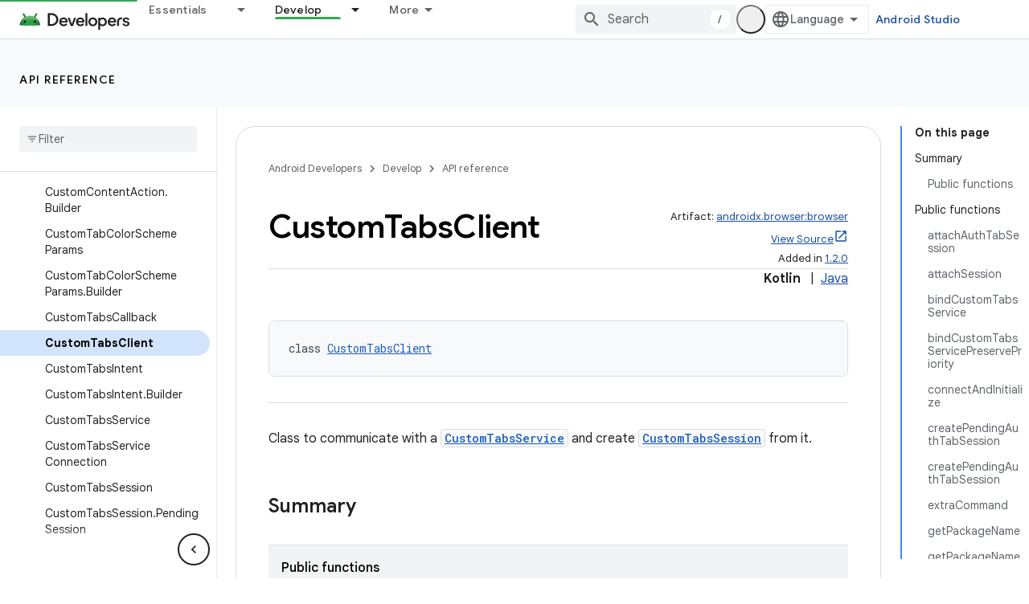

--- FILE ---
content_type: text/html; charset=UTF-8
request_url: https://feedback-pa.clients6.google.com/static/proxy.html?usegapi=1&jsh=m%3B%2F_%2Fscs%2Fabc-static%2F_%2Fjs%2Fk%3Dgapi.lb.en.W5qDlPExdtA.O%2Fd%3D1%2Frs%3DAHpOoo8JInlRP_yLzwScb00AozrrUS6gJg%2Fm%3D__features__
body_size: 77
content:
<!DOCTYPE html>
<html>
<head>
<title></title>
<meta http-equiv="X-UA-Compatible" content="IE=edge" />
<script type="text/javascript" nonce="Ws2kY55QXF5x5e7ytnc_XA">
  window['startup'] = function() {
    googleapis.server.init();
  };
</script>
<script type="text/javascript"
  src="https://apis.google.com/js/googleapis.proxy.js?onload=startup" async
  defer nonce="Ws2kY55QXF5x5e7ytnc_XA"></script>
</head>
<body>
</body>
</html>


--- FILE ---
content_type: text/javascript
request_url: https://www.gstatic.com/devrel-devsite/prod/v210625d4186b230b6e4f2892d2ebde056c890c9488f9b443a741ca79ae70171d/android/js/devsite_devsite_thumb_rating_module.js
body_size: -867
content:
(function(_ds){var window=this;var PAa=function(a){var b=a.position;const c=a.GC;a=a.HC;b=_ds.V(_ds.pM(),'<div class="devsite-thumb-rating" role="form" aria-labelledby="devsite-thumb-label-'+_ds.T(b)+'"><div class="devsite-thumb-label" id="devsite-thumb-label-'+_ds.T(b)+'">');_ds.X(b,"Was this helpful?");_ds.V(_ds.X(_ds.X(_ds.V(b,'</div><div class="devsite-thumbs">'),D8(a.label,a.class,a.type)),D8(c.label,c.class,c.type)),"</div></div>");return b},D8=function(a,b,c){let d;c==="thumb-down-filled"?d=(0,_ds.Q)('<path d="M3,17h6.31l-0.95,4.57l-0.03,0.32c0,0.41,0.17,0.79,0.44,1.06L9.83,24c0,0,7.09-6.85,7.17-7V4H6C5.17,4,4.46,4.5,4.16,5.22 l-3.02,7.05C1.05,12.5,1,12.74,1,13v2C1,16.1,1.9,17,3,17z"></path><path d="M19,17h4V4h-4V17L19,17z"></path>'):
c==="thumb-down-outline"?d=(0,_ds.Q)('<path d="M3,17h6.31l-0.95,4.57l-0.03,0.32c0,0.41,0.17,0.79,0.44,1.06L9.83,24c0,0,7.09-6.85,7.17-7h5V4H6 C5.17,4,4.46,4.5,4.16,5.22l-3.02,7.05C1.05,12.5,1,12.74,1,13v2C1,16.1,1.9,17,3,17z M17,6h3v9h-3V6z M3,13l3-7h9v10l-4.34,4.34 L12,15H3V13z"></path>'):c==="thumb-up-filled"?d=(0,_ds.Q)('<path d="M21,7h-6.31l0.95-4.57l0.03-0.32c0-0.41-0.17-0.79-0.44-1.06L14.17,0c0,0-7.09,6.85-7.17,7v13h11c0.83,0,1.54-0.5,1.84-1.22 l3.02-7.05C22.95,11.5,23,11.26,23,11V9C23,7.9,22.1,7,21,7z"></path><path d="M5,7H1v13h4V7L5,7z"></path>'):
c==="thumb-up-outline"?d=(0,_ds.Q)('<path d="M21,7h-6.31l0.95-4.57l0.03-0.32c0-0.41-0.17-0.79-0.44-1.06L14.17,0c0,0-7.09,6.85-7.17,7H2v13h16 c0.83,0,1.54-0.5,1.84-1.22l3.02-7.05C22.95,11.5,23,11.26,23,11V9C23,7.9,22.1,7,21,7z M7,18H4V9h3V18z M21,11l-3,7H9V8l4.34-4.34 L12,9h9V11z"></path>'):d="";return _ds.V(_ds.X(_ds.V(_ds.pM(),'<button class="devsite-thumb '+_ds.T(b)+'" data-title="'+_ds.T(a)+'" aria-label="'+_ds.T(a)+'"><svg class="devsite-thumb-icon" viewBox="0 0 24 24" aria-hidden="true">'),d),
"</svg></button>")},QAa=function(a){const b=a.categories,c=a.rC,d=a.Vo;a='<devsite-dialog class="devsite-thumb-rating-dialog" id="'+_ds.T(a.op)+'"><div class="devsite-dialog-contents"><h3 class="no-link" tabindex="-1">';a+='What is the reason for your feedback?</h3><form class="devsite-thumb-rating-categories">';const e=b.length;for(let f=0;f<e;f++){const g=b[f];a+='<div class="devsite-thumb-rating-category"><input type="radio" name="'+_ds.T(g.getType())+'" id="'+_ds.T(g.getId())+'"><label for="'+
_ds.T(g.getId())+'">'+_ds.TL(g.o())+"</label></div>"}a+='</form></div><div class="devsite-dialog-buttons"><button type="submit" class="button button-primary devsite-thumb-rating-submit" disabled>'+_ds.S(c)+'</button><button type="button" class="button devsite-dialog-close">'+_ds.S(d)+"</button></div></devsite-dialog>";return(0,_ds.Q)(a)},RAa=function(a){var b=a.isSignedIn;const c=a.vy;var d=a.Ar;const e=a.Zq,f=a.Fi,g=a.yf;a=a.dismissButton;d=b?c?'<p class="create-profile-prompt">'+_ds.S(e)+"</p>":
"":'<p class="sign-in-prompt">'+_ds.S(d)+"</p>";b=b?c?'<button type="button" class="button button-primary create-profile">'+_ds.S(g)+"</button>":'<button type="button" class="button button-primary devsite-dialog-close">'+_ds.S(a)+"</button>":'<button class="button button-primary sign-in-button">'+_ds.S(f)+"</button>";return(0,_ds.Q)('<devsite-dialog class="devsite-thumb-rating-dialog" id="devsite-thumb-thank-you-dialog"><div class="devsite-dialog-contents"><h3 class="no-link">Thank you for your feedback.</h3>'+
(d+'</div><div class="devsite-dialog-buttons">'+b+"</div></devsite-dialog>"))},SAa=function(){return(0,_ds.Q)('<svg class="material-icons devsite-feedback-icon" viewBox="0 0 24 24" aria-hidden="true"><path d="M20 2H4c-1.1 0-1.99.9-1.99 2L2 22l4-4h14c1.1 0 2-.9 2-2V4c0-1.1-.9-2-2-2zm0 14H5.17l-.59.59-.58.58V4h16v12zm-9-4h2v2h-2zm0-6h2v4h-2z"></path></svg>')},TAa=function(a){const b=a.Zb,c=a.Hc,d=a.Ic,e=a.pj,f=a.Xb,g=a.Ad,h=a.Ei,k=a.yf;a=a.dismissButton;return _ds.V(_ds.X(_ds.V(_ds.pM(),'<devsite-dialog class="devsite-thumb-rating-dialog" id="devsite-thumb-create-profile-dialog"><div class="create-profile-spinner"><devsite-spinner size="48"></devsite-spinner></div><div class="devsite-dialog-contents"><h3 class="no-link">'+
_ds.S(e)+"</h3>"),b?_ds.V(_ds.X(_ds.V(_ds.pM(),"<p>"+_ds.S(c)+'</p><input type="checkbox" id="devsite-thumb-create-profile-email-opt-in"><label for="devsite-thumb-create-profile-email-opt-in">'+_ds.S(d)+'</label><p class="account-note">'),_ds.S(g)),"</p>"):_ds.V(_ds.X(_ds.V(_ds.pM(),'<p class="not-eligible-prompt">'),_ds.S(f)),"</p>")),'</div><div class="devsite-dialog-buttons">'+(b?'<button class="button-primary create-profile">'+_ds.S(k)+"</button>":'<button class="button button-primary change-account-button">'+
_ds.S(h)+"</button>")+'<button class="button devsite-dialog-close">'+_ds.S(a)+"</button></div></devsite-dialog>")},UAa=function(a){const b=a.dismissButton;a='<devsite-dialog class="devsite-thumb-rating-dialog" id="devsite-thumb-error-dialog"><div class="devsite-dialog-contents"><h3 class="no-link">Something went wrong</h3><p>'+(_ds.S(a.error)+'</p></div><div class="devsite-dialog-buttons"><button class="button devsite-dialog-close">'+_ds.S(b)+"</button></div></devsite-dialog>");return(0,_ds.Q)(a)};var VAa=async function(a){var b=new _ds.Fn(_ds.B().href);if(_ds.ao(b.j,"thumb")){var c=b.j.get("thumb");if(c==="up"||c==="down")a.setAttribute("rating",c),await E8(a);b.j.remove("thumb");_ds.ko(b.toString(),!0,!1)}else{var d=await a.Ga();if(d!=null&&d.Fa()){b=_ds.B().href;try{b=await _ds.vu(b)}catch(f){}d=(d==null?void 0:d.Fa())||"";var e=new _ds.SK;try{c=await e.getPath({path:b,profileId:d}),(c==null?void 0:c.ratingStatus)==="THUMBS_UP"&&a.setAttribute("rating","up"),(c==null?void 0:c.ratingStatus)===
"THUMBS_DOWN"&&a.setAttribute("rating","down")}catch(f){}}}},F8=function(a){let b="thumb-down-outline",c="thumb-up-outline";a.rating==="down"?b="thumb-down-filled":a.rating==="up"&&(c="thumb-up-filled");const d=a.getAttribute("position")||"";_ds.iu(a,PAa,{position:d,GC:{class:"devsite-thumb-down",label:"Not helpful",type:b},HC:{class:"devsite-thumb-up",label:"Helpful",type:c}})},WAa=function(a){a.eventHandler.listen(a,"click",b=>{a.onClick(b)})},G8=function(a,b){a.dispatchEvent(new CustomEvent("devsite-show-custom-snackbar-msg",
{detail:{msg:b,showClose:!1},bubbles:!0}))},I8=function(a,b,c){let d=document.body.querySelector(`#${c}`);if(d)return d;d=_ds.ku(QAa,{op:c,categories:b,rC:"Submit",Vo:"Cancel"});document.body.appendChild(d);a.eventHandler.listen(d,"change",()=>{if(a.rating==="down"){let e,f;(e=a.ea)==null||(f=e.querySelector(".devsite-thumb-rating-submit"))==null||f.removeAttribute("disabled")}else if(a.rating==="up"){let e,f;(e=a.oa)==null||(f=e.querySelector(".devsite-thumb-rating-submit"))==null||f.removeAttribute("disabled")}});
a.eventHandler.listen(d.querySelector(".devsite-thumb-rating-submit"),"click",async()=>{await XAa(a)});a.eventHandler.listen(d.querySelector(".devsite-dialog-close"),"click",()=>{H8(a)});return d},L8=async function(a){let b=document.body.querySelector("#devsite-thumb-thank-you-dialog");if(b)return b;const c=await _ds.u();var d=await c.isSignedIn(),e=d;d&&(e=await a.Ga(),e=J8()&&!e);e&&K8(a,"Callout Profile intro");b=_ds.ku(RAa,{isSignedIn:d,vy:e,Ar:"You need to be signed in to save your frequently visited pages with the Google Developer Program.",
Zq:"Save your frequently visited pages by joining the Google Developer Program.",Fi:"Sign in",yf:"Create profile",dismissButton:"Dismiss"});document.body.appendChild(b);const f=b.querySelector(".devsite-dialog-buttons");a.feedback&&(f==null||f.appendChild(a.feedback),a.eventHandler.listen(a.feedback.querySelector("button"),"click",()=>{let g;(g=b)==null||g.removeAttribute("open")}));e&&f&&a.eventHandler.listen(f.querySelector(".create-profile"),"click",async()=>{let g;(g=b)==null||g.removeAttribute("open");
a.j=await YAa(a);a.j.setAttribute("open","")});!d&&f&&(d=b.querySelector(".sign-in-button"))&&a.eventHandler.listen(d,"click",async g=>{g.preventDefault();g.stopPropagation();g=new _ds.Fn(_ds.B().href);g.j.add("thumb",a.rating);_ds.ko(g.toString(),!0,!1);await c.signIn()});a.eventHandler.listen(b,"devsite-dialog-hide",()=>{H8(a)});return b},M8=async function(a){let b=null;a.rating==="down"?b={category:"Site-Wide Custom Events",action:"devsite-rating thumb",label:"Thumb Down Rating",value:-1}:a.rating===
"up"&&(b={category:"Site-Wide Custom Events",action:"devsite-rating thumb",label:"Thumb Up Rating",value:1});b&&a.Ba(b)},E8=async function(a){let b="RATING_STATE_UNKNOWN";a.rating==="down"?b="THUMBS_DOWN":a.rating==="up"&&(b="THUMBS_UP");const c=await a.Ga();if(c!=null&&c.Fa()){var d=_ds.B().href;try{d=await _ds.vu(d)}catch(f){}var e=new _ds.SK;try{await e.Em({path:d,status:b,profileId:c==null?void 0:c.Fa()})}catch(f){let g;(g=a.j)==null||g.removeAttribute("open");a.m=N8(a,"There was an issue saving the page rating.");
a.m.setAttribute("open","");return}a.rating&&(a=document.querySelector("devsite-user#devsite-user"),await (a==null?void 0:_ds.rea(a)))}},XAa=async function(a){if(a.rating==="down"){var b;let d;var c=((b=a.ea)==null?void 0:(d=b.querySelector("input[type=radio]:checked"))==null?void 0:d.id)||"";O8(a,c);let e;(e=a.feedback)==null||e.setAttribute("rating-type","thumbsDown");let f;(f=a.feedback)==null||f.setAttribute("rating-category",c);let g;(g=a.ea)==null||g.removeAttribute("open")}else if(a.rating===
"up"){let d;b=((c=a.oa)==null?void 0:(d=c.querySelector("input[type=radio]:checked"))==null?void 0:d.id)||"";O8(a,b);let e;(e=a.feedback)==null||e.setAttribute("rating-type","thumbsUp");let f;(f=a.feedback)==null||f.setAttribute("rating-category",b);let g;(g=a.oa)==null||g.removeAttribute("open")}a.o=await L8(a);a.o.setAttribute("open","")},H8=function(a){a.rating==="up"?G8(a,"Page rated helpful."):a.rating==="down"&&G8(a,"Page rated not helpful.")},K8=function(a,b,c){let d=null;a.rating==="down"?
d={category:"Site-Wide Custom Events",action:b,label:"Rating Widget Callout",value:-1}:a.rating==="up"&&(d={category:"Site-Wide Custom Events",action:b,label:"Rating Widget Callout",value:1});b=Object.assign({},{category:"Site-Wide Custom Events",action:b},d,c||{});a.Ba(b)},YAa=async function(a){var b=await a.Zb();K8(a,"Callout Profile displayed");let c=document.body.querySelector("#devsite-thumb-create-profile-dialog");if(c)return c;c=_ds.ku(TAa,{Zb:b,Hc:"Would you like to receive emails from the Google Developer Program about new features, events, badges, content, and research opportunities?",
Ic:"Sure, I'd love to!",pj:"Join the Google Developer Program",Xb:_ds.Ng('This account is not eligible for the Google Developer Program. Please contact your administrator. <a href="https://developers.google.com/profile/help/faq#why_am_i_unable_to_create_a_profile_with_my_google_workspace_account" target="_blank">Learn more</a>.'),Ad:_ds.Ng('By joining the Google Developer Program, you agree to the\n  <a class="content-policy" href="https://developers.google.com/profile/content-policy">Content Policy</a>. Google\'s <a href="https://policies.google.com/terms">\n  Terms of Service</a> and <a href="https://policies.google.com/privacy">Privacy Policy</a>\n  apply to your use of this service. The name on your Google Account and the\n  interests you selected will be used in your Google Developer Program profile.\n  Your name may appear where you contribute and can be changed at any time.'),
Ei:"Change account",yf:"Create profile",dismissButton:"Dismiss"});document.body.appendChild(c);if(b=c.querySelector(".devsite-dialog-buttons")){var d=b.querySelector(".create-profile");d&&a.eventHandler.listen(d,"click",()=>{a.createProfile()});(d=b.querySelector(".change-account-button"))&&a.eventHandler.listen(d,"click",async e=>{e.preventDefault();e.stopPropagation();e=new _ds.Fn(_ds.B().href);e.j.add("thumb",a.rating);_ds.ko(e.toString(),!0,!1);await (await _ds.u()).changeAccount()});a.eventHandler.listen(b.querySelector(".devsite-dialog-close"),
"click",()=>{K8(a,"Callout Profile dismissed")})}return c},J8=function(){const a=document.querySelector("devsite-user#devsite-user");return a!=null&&a.hasAttribute("enable-profiles")},N8=function(a,b){K8(a,"Callout Profile error",{label:"Rating Widget Callout Error",value:b});if(a=document.body.querySelector("#devsite-thumb-error-dialog"))return a;a=_ds.ku(UAa,{error:b,dismissButton:"Dismiss"});document.body.appendChild(a);return a},O8=function(a,b){let c=null;a.rating==="down"?c={category:"Site-Wide Custom Events",
action:"devsite-rating category",label:`Rating Category: ${b}`,value:-1}:a.rating==="up"&&(c={category:"Site-Wide Custom Events",action:"devsite-rating category",label:`Rating Category: ${b}`,value:1});c&&a.Ba(c)},ZAa=class extends _ds.zm{constructor(){super(["devsite-content","devsite-dialog","devsite-feedback","devsite-snackbar"]);this.eventHandler=new _ds.C;this.o=this.m=this.j=this.feedback=null;this.qa=[];this.ea=null;this.ua=[];this.oa=null;this.rating=""}static get observedAttributes(){return["rating"]}async connectedCallback(){var a=
document.querySelector(".devsite-thumb-rating-feedback");if(a){var b;if(this.feedback=(b=a.content.firstElementChild)==null?void 0:b.cloneNode(!0))a=this.feedback.querySelector("button"),a==null||a.classList.add("button-with-icon"),a&&a.firstChild&&(b=_ds.ku(SAa),a.insertBefore(b,a.firstChild))}a=document.querySelector("devsite-content");try{const c=await (a==null?void 0:a.m.promise);this.qa=[...((c==null?void 0:c.oa())||[])];this.ua=[...((c==null?void 0:c.qa())||[])]}catch(c){}await VAa(this);F8(this);
WAa(this)}disconnectedCallback(){_ds.E(this.eventHandler);_ds.mn(this.ea);_ds.mn(this.oa);_ds.mn(this.o);_ds.mn(this.j);_ds.mn(this.m)}attributeChangedCallback(a,b,c){switch(a){case "rating":this.rating=c||"",F8(this)}}async onClick(a){a=a.target;if(a==null?0:a.classList.contains("devsite-thumb-up")){if(this.rating==="up")this.removeAttribute("rating"),G8(this,"Page rating removed.");else{this.setAttribute("rating","up");if(this.ua.length>0)this.oa=I8(this,this.ua,"devsite-thumb-up-dialog"),this.oa.setAttribute("open",
"");else{let b;(b=this.feedback)==null||b.setAttribute("rating-type","thumbsUp");this.o=await L8(this);this.o.setAttribute("open","")}await M8(this)}await E8(this)}else if(a==null?0:a.classList.contains("devsite-thumb-down")){if(this.rating==="down")this.removeAttribute("rating"),G8(this,"Page rating removed.");else{this.setAttribute("rating","down");if(this.qa.length>0)this.ea=I8(this,this.qa,"devsite-thumb-down-dialog"),this.ea.setAttribute("open","");else{let b;(b=this.feedback)==null||b.setAttribute("rating-type",
"thumbsDown");this.o=await L8(this);this.o.setAttribute("open","")}await M8(this)}await E8(this)}}async Zb(){if(!await (await _ds.u()).isSignedIn())return!1;const a=new _ds.KK;let b=null;try{b=await a.ub()}catch(e){}let c,d;return((c=b)==null?void 0:(d=c.createProfile)==null?void 0:d.status)==="ELIGIBILITY_ELIGIBLE"}async Ga(){if(J8()&&await (await _ds.u()).isSignedIn()&&await this.Zb()){var a=new _ds.oL,b=void 0;try{let c;b=(c=await _ds.dL(a,new _ds.wJ))==null?void 0:c.Ga()}catch(c){}return b}}async createProfile(){const a=
await _ds.tM.getName();if(a){var b,c=(b=this.j)==null?void 0:b.querySelector("#devsite-thumb-create-profile-email-opt-in");b=!(!c||!c.checked);var d;(d=this.j)==null||d.classList.add("loading");d=new _ds.oL;try{await _ds.bL(d,a,b,!0);K8(this,"Callout Profile created");let f;(f=this.j)==null||f.removeAttribute("open");await E8(this)}catch(f){let g;(g=this.j)==null||g.removeAttribute("open");this.m=N8(this,`${f}`);this.m.setAttribute("open","")}var e;(e=this.j)==null||e.classList.remove("loading")}else(c=
this.j)==null||c.removeAttribute("open"),this.m=N8(this,"There was an issue getting your account information."),this.m.setAttribute("open","")}};try{customElements.define("devsite-thumb-rating",ZAa)}catch(a){console.warn("Unrecognized DevSite custom element - DevsiteThumbRating",a)};})(_ds_www);


--- FILE ---
content_type: text/javascript
request_url: https://www.gstatic.com/devrel-devsite/prod/v210625d4186b230b6e4f2892d2ebde056c890c9488f9b443a741ca79ae70171d/android/js/devsite_devsite_mwc_module.js
body_size: -867
content:
(function(_ds){var window=this;var Rua=_ds.jN([':host{--mdc-line-height:var(--devsite-mdc-line-height,56px);--mdc-text-field-outlined-hover-border-color:#4e5256;--mdc-text-field-outlined-focused-border-color:var(--devsite-link-color);--mdc-text-field-outlined-focused-label-color:var(--devsite-link-color);--mdc-text-field-padding:16px;--mdc-text-field-border-radius:4px;--mdc-text-field-error-color:#d93025;--mdc-text-field-warning-color:#c63119;--mdc-text-field-icon-width:24px;--mdc-text-field-icon-height:24px;--mdc-select-dropdown-icon-color:rgba(0,0,0,.54)}*{-moz-box-sizing:border-box;box-sizing:border-box}label{border:var(--devsite-input-border);border-radius:var(--mdc-text-field-border-radius);color:var(--devsite-input-color,var(--devsite-primary-text-color));display:-webkit-box;display:-webkit-flex;display:-moz-box;display:-ms-flexbox;display:flex;position:relative;width:100%}label:hover{border-color:var(--mdc-text-field-outlined-hover-border-color)}label:focus{outline:0}label.devsite-mwc--focused,label.devsite-mwc--focused:hover{border:1px solid var(--mdc-text-field-outlined-focused-border-color)}label.devsite-mwc--focused .devsite-mwc__label,label.devsite-mwc--focused:hover .devsite-mwc__label{color:var(--mdc-text-field-outlined-focused-label-color);font-weight:500}label.devsite-mwc--focused input,label.devsite-mwc--focused select,label.devsite-mwc--focused textarea,label.devsite-mwc--focused:hover input,label.devsite-mwc--focused:hover select,label.devsite-mwc--focused:hover textarea{border:1px solid var(--mdc-text-field-outlined-focused-border-color);border-radius:calc(var(--mdc-text-field-border-radius)/2)}label.devsite-mwc--invalid,label.devsite-mwc--invalid:hover{border-color:var(--mdc-text-field-error-color)}@media (forced-colors:active){label.devsite-mwc--invalid,label.devsite-mwc--invalid:hover{border-color:LinkText}}label.devsite-mwc--invalid input,label.devsite-mwc--invalid select,label.devsite-mwc--invalid textarea,label.devsite-mwc--invalid:hover input,label.devsite-mwc--invalid:hover select,label.devsite-mwc--invalid:hover textarea{border-color:var(--mdc-text-field-error-color)}@media (forced-colors:active){label.devsite-mwc--invalid input,label.devsite-mwc--invalid select,label.devsite-mwc--invalid textarea,label.devsite-mwc--invalid:hover input,label.devsite-mwc--invalid:hover select,label.devsite-mwc--invalid:hover textarea{border-color:LinkText}}label.devsite-mwc--invalid .devsite-mwc__label,label.devsite-mwc--invalid:hover .devsite-mwc__label{color:var(--mdc-text-field-error-color)}@media (forced-colors:active){label.devsite-mwc--invalid .devsite-mwc__label,label.devsite-mwc--invalid:hover .devsite-mwc__label{color:LinkText}}label.devsite-mwc--warning,label.devsite-mwc--warning:hover{border-color:var(--mdc-text-field-warning-color)}@media (forced-colors:active){label.devsite-mwc--warning,label.devsite-mwc--warning:hover{border-color:LinkText}}label.devsite-mwc--warning input,label.devsite-mwc--warning select,label.devsite-mwc--warning textarea,label.devsite-mwc--warning:hover input,label.devsite-mwc--warning:hover select,label.devsite-mwc--warning:hover textarea{border-color:var(--mdc-text-field-warning-color)}@media (forced-colors:active){label.devsite-mwc--warning input,label.devsite-mwc--warning select,label.devsite-mwc--warning textarea,label.devsite-mwc--warning:hover input,label.devsite-mwc--warning:hover select,label.devsite-mwc--warning:hover textarea{border-color:LinkText}}label.devsite-mwc--warning .devsite-mwc__label,label.devsite-mwc--warning:hover .devsite-mwc__label{color:var(--mdc-text-field-warning-color)}@media (forced-colors:active){label.devsite-mwc--warning .devsite-mwc__label,label.devsite-mwc--warning:hover .devsite-mwc__label{color:LinkText}}.devsite-mwc__label--required:after{content:"*"/"(required)";margin-inline:1px 0}input,select,textarea{-webkit-appearance:none;-moz-appearance:none;appearance:none;background:var(--devsite-input-background);border:1px solid transparent;border-radius:var(--mdc-text-field-border-radius);color:var(--devsite-input-color,var(--devsite-primary-text-color));font-family:var(--mdc-typography-subtitle1-font-family,var(--mdc-typography-font-family,Roboto,sans-serif));font-size:var(--mdc-typography-subtitle1-font-size,1rem);font-weight:var(--mdc-typography-subtitle1-font-weight,400);letter-spacing:var(--mdc-typography-subtitle1-letter-spacing,.009375em);line-height:var(--mdc-line-height);margin-block:0;margin-inline:0;min-height:var(--mdc-line-height);outline:0;padding-block:0;padding-inline:var(--mdc-text-field-padding);text-transform:var(--mdc-typography-subtitle1-text-transform,inherit);width:100%}input:active,input:focus,select:active,select:focus,textarea:active,textarea:focus{outline:0}select{-webkit-padding-end:calc(var(--mdc-text-field-padding) + 18px);-moz-padding-end:calc(var(--mdc-text-field-padding) + 18px);overflow:hidden;padding-inline-end:calc(var(--mdc-text-field-padding) + 18px);text-overflow:ellipsis;white-space:nowrap}textarea{-moz-box-sizing:border-box;box-sizing:border-box;line-height:1.5em;overflow:hidden auto;padding-block:var(--mdc-text-field-padding);padding-inline:var(--mdc-text-field-padding);resize:none}.devsite-mwc__label{background:transparent;inset-block-start:50%;inset-inline-start:var(--mdc-text-field-padding);padding-block:0;padding-inline:0;pointer-events:none;position:absolute;-webkit-transform:translate3d(0,-50%,0) scale(1);transform:translate3d(0,-50%,0) scale(1);-webkit-transform-origin:left center;transform-origin:left center;-webkit-transition:all .15s cubic-bezier(.4,0,.2,1) 0s;transition:all .15s cubic-bezier(.4,0,.2,1) 0s}[dir=rtl] .devsite-mwc__label{-webkit-transform-origin:right center;transform-origin:right center}.devsite-mwc-text-area .devsite-mwc__label{inset-block-start:calc(13px + var(--mdc-text-field-padding))}.devsite-mwc-text-field__icon{-webkit-box-align:center;-moz-box-align:center;-ms-flex-align:center;-webkit-box-pack:center;-moz-box-pack:center;-ms-flex-pack:center;-webkit-align-items:center;align-items:center;display:-webkit-box;display:-webkit-flex;display:-moz-box;display:-ms-flexbox;display:flex;height:24px;inset-block-start:50%;inset-inline-start:var(--mdc-text-field-padding);-webkit-justify-content:center;justify-content:center;pointer-events:none;position:absolute;-webkit-transform:translate3d(0,-50%,0);transform:translate3d(0,-50%,0);width:24px}.devsite-mwc-text-field__icon img{max-width:100%}.devsite-mwc-text-field--with-leading-icon input{-webkit-padding-start:calc(var(--mdc-text-field-padding) + var(--mdc-text-field-icon-width) + 8px);-moz-padding-start:calc(var(--mdc-text-field-padding) + var(--mdc-text-field-icon-width) + 8px);padding-inline-start:calc(var(--mdc-text-field-padding) + var(--mdc-text-field-icon-width) + 8px)}.devsite-mwc-text-field--with-leading-icon .devsite-mwc__label{inset-inline-start:calc(var(--mdc-text-field-padding) + var(--mdc-text-field-icon-width) + 8px)}.devsite-mwc-select__dropdown-icon{fill:var(--mdc-select-dropdown-icon-color);inset-block-start:50%;inset-inline-end:var(--mdc-text-field-padding);pointer-events:none;-webkit-transform:translate3d(0,-50%,0);transform:translate3d(0,-50%,0)}.devsite-mwc-select__dropdown-icon,.devsite-mwc-select__dropdown-icon svg{height:5px;position:absolute;width:10px}.devsite-mwc-select__dropdown-icon svg .devsite-mwc-select__dropdown-icon-inactive{fill:var(--devsite-secondary-text-color)}.devsite-mwc-character-counter{color:var(--devsite-secondary-text-color);font-size:12px;margin-block:4px;margin-inline:var(--mdc-text-field-padding)}.devsite-mwc--floating .devsite-mwc__label{background:var(--devsite-input-background);inset-block-start:0;inset-inline-start:var(--mdc-text-field-padding);padding-block:0;padding-inline:4px;-webkit-transform:translate3d(-3px,-50%,0) scale(.75);transform:translate3d(-3px,-50%,0) scale(.75)}:host([disabled]){pointer-events:none}:host([disabled]) .devsite-mwc-select.devsite-mwc--floating .devsite-mwc__label{color:var(--devsite-secondary-text-color);z-index:1}']);var S4=_ds.AN(class extends _ds.BN{constructor(a){super();if(a.type!==3&&a.type!==1&&a.type!==4)throw Error("The `live` directive is not allowed on child or event bindings");if(a.Kb!==void 0)throw Error("`live` bindings can only contain a single expression");}render(a){return a}update(a,[b]){if(b===_ds.Du||b===_ds.WM)return b;const c=a.element,d=a.name;if(a.type===3){if(b===c[d])return _ds.Du}else if(a.type===4){if(!!b===c.hasAttribute(d))return _ds.Du}else if(a.type===1&&c.getAttribute(d)===String(b))return _ds.Du;
_ds.VO(a);return b}});var T4=function(a){return a.label?(0,_ds.N)`<span
      class="devsite-mwc__label ${a.required?"devsite-mwc__label--required":""}"
      >${a.label}</span
    >`:_ds.WM},U4=function(a){return a.icon?(0,_ds.N)`<span class="devsite-mwc-text-field__icon" aria-hidden="true">
          <img src="${a.staticPath}/images/icons/${a.icon}.svg" />
        </span>`:_ds.WM},Sua=function(a){return(0,_ds.N)`
      <select class="devsite-mwc-select__input"
              .value="${S4(a.value)}"
              ?disabled="${a.disabled}"
              ?required="${a.required}"
              ?readonly="${a.readOnly}"
              name="${_ds.fS(a.name===""?void 0:a.name)}"
              @change="${b=>{a.ma(b);a.m(b)}}"
              @blur="${a.ea}"
              @focus="${a.oa}">
        ${a.options.map(b=>(0,_ds.N)`
          <option value="${b.value}"
                  ?disabled="${b.disabled}"
                  ?selected="${b.value.toUpperCase().trim()===a.value.toUpperCase().trim()}">
              ${b.text}
          </option>`)}
      </select>
      <span class="devsite-mwc-select__dropdown-icon" aria-hidden="true">
        <svg class="devsite-mwc-select__dropdown-icon-graphic"
             viewBox="7 10 10 5"
             focusable="false">
          <polygon class="devsite-mwc-select__dropdown-icon-inactive"
                   stroke="none"
                   fill-rule="evenodd"
                   points="7 10 12 15 17 10">
          </polygon>
        </svg>
      </span>`},V4=class extends _ds.XN{static get styles(){return Rua}constructor(){super();this.readOnly=!1;this.kind="";this.type="text";this.disabled=this.warning=this.required=this.outlined=!1;this.name=this.value=this.placeholder=this.icon=this.label="";this.invalid=this.focused=!1;this.rows=2;this.cols=20;this.maxLength=this.minLength=-1;this.charCounter=!1;this.staticPath="";this.options=[]}o(a){super.o(a);(a=Array.from(this.querySelectorAll("option")).map(b=>({value:b.value,text:b.text,disabled:b.disabled})))&&
a.length&&a[0].text!==""&&a[0].value!==""&&a.unshift({value:"",text:"",disabled:!0});this.options=a;_ds.sN(this)}update(a){a.has("value")&&typeof this.value!=="string"&&(this.value=`${this.value}`);super.update(a)}ea(a){this.value=a.target.value.trim();this.focused=!1;this.value===""&&(this.warning=!1)}oa(a){this.value=a.target.value.trim();this.focused=!0}ma(a){this.value=a.target.value.trim();this.invalid=!1;this.required&&this.value===""?this.invalid=!0:this.value&&(this.minLength>0&&this.value.length<
this.minLength&&(this.invalid=!0),this.maxLength>0&&this.value.length>this.maxLength&&(this.invalid=!0))}m(a){const b=new CustomEvent("change");a&&(this.value=a.target.value.trim());this.dispatchEvent(b)}focus(){const a=new CustomEvent("focus");let b;(b=this.inputElement)==null||b.dispatchEvent(a);let c;(c=this.inputElement)==null||c.focus();let d;(d=this.Vj)==null||d.dispatchEvent(a);let e;(e=this.Vj)==null||e.focus();let f;(f=this.Qj)==null||f.dispatchEvent(a);let g;(g=this.Qj)==null||g.focus()}blur(){const a=
new CustomEvent("blur");let b;(b=this.inputElement)==null||b.dispatchEvent(a);let c;(c=this.inputElement)==null||c.blur();let d;(d=this.Vj)==null||d.dispatchEvent(a);let e;(e=this.Vj)==null||e.blur();let f;(f=this.Qj)==null||f.dispatchEvent(a);let g;(g=this.Qj)==null||g.blur()}select(){let a;(a=this.inputElement)==null||a.select();let b;(b=this.Qj)==null||b.select()}render(){switch(this.kind){case "textfield":var a=(0,_ds.Ny)({"devsite-mwc-text-field--with-leading-icon":this.icon,"devsite-mwc--no-label":!this.label,
"devsite-mwc--outlined":this.outlined,"devsite-mwc--disabled":this.disabled,"devsite-mwc--focused":this.focused,"devsite-mwc--invalid":this.invalid,"devsite-mwc--warning":this.warning,"devsite-mwc--floating":this.value!==""||this.focused}),b=T4(this),c=U4(this);var d=this.minLength===-1?void 0:this.minLength;const e=this.maxLength===-1?void 0:this.maxLength;d=(0,_ds.N)` <input
      class="devsite-mwc-text-field__input"
      type="${this.type}"
      .value="${S4(this.value)}"
      ?disabled="${this.disabled}"
      placeholder="${this.placeholder}"
      ?required="${this.required}"
      ?readonly="${this.readOnly}"
      minlength="${d!=null?d:_ds.WM}"
      maxlength="${e!=null?e:_ds.WM}"
      name="${_ds.fS(this.name===""?void 0:this.name)}"
      @input="${this.ma}"
      @blur="${this.ea}"
      @focus="${this.oa}"
      @change="${this.m}" />`;return(0,_ds.N)`
      <label class="devsite-mwc-text-field ${a}">
        ${b} ${c}
        ${d}
      </label>
    `;case "select":a:{for(a of this.options)if(a.value.trim()===this.value.trim()){a=a.text.trim();break a}a=""}return(0,_ds.N)`
      <label class="devsite-mwc-select ${(0,_ds.Ny)({"devsite-mwc--disabled":this.disabled,"devsite-mwc--no-label":!this.label,"devsite-mwc--outlined":this.outlined,"devsite-mwc--focused":this.focused,"devsite-mwc--invalid":this.invalid,"devsite-mwc--floating":a!==""||this.focused})}">
        ${T4(this)} ${U4(this)}
        ${Sua(this)}
      </label>
    `;case "textarea":return a=(0,_ds.Ny)({"devsite-mwc--no-label":!this.label,"devsite-mwc--outlined":this.outlined,"devsite-mwc--disabled":this.disabled,"devsite-mwc--focused":this.focused,"devsite-mwc--invalid":this.invalid,"devsite-mwc--floating":this.value!==""||this.focused}),b=T4(this),c=this.minLength===-1?void 0:this.minLength,d=this.maxLength===-1?void 0:this.maxLength,c=(0,_ds.N)`<textarea
      class="devsite-mwc-text-area__input"
      .value="${S4(this.value)}"
      ?disabled="${this.disabled}"
      ?required="${this.required}"
      ?readonly="${this.readOnly}"
      rows="${this.rows}"
      cols="${this.cols}"
      name="${_ds.fS(this.name===""?void 0:this.name)}"
      minlength="${c!=null?c:_ds.WM}"
      maxlength="${d!=null?d:_ds.WM}"
      @input="${this.ma}"
      @blur="${this.ea}"
      @focus="${this.oa}"
      @change="${this.m}"></textarea>`,(0,_ds.N)`
      <label class="devsite-mwc-text-area ${a}">
        ${b} ${c}
      </label>
      ${!this.charCounter&&this.maxLength?_ds.WM:(0,_ds.N)`<span class="devsite-mwc-character-counter"
      >${Math.min(this.value.length,this.maxLength)} / ${this.maxLength}</span
    >`}
    `;default:return(0,_ds.N)`<span>Invalid element type</span>`}}};_ds.v([_ds.Mu("input"),_ds.w("design:type",HTMLInputElement)],V4.prototype,"inputElement",void 0);_ds.v([_ds.Mu("select"),_ds.w("design:type",HTMLSelectElement)],V4.prototype,"Vj",void 0);_ds.v([_ds.Mu("textarea"),_ds.w("design:type",HTMLTextAreaElement)],V4.prototype,"Qj",void 0);_ds.v([_ds.J({type:Boolean}),_ds.w("design:type",Object)],V4.prototype,"readOnly",void 0);
_ds.v([_ds.J({type:String}),_ds.w("design:type",Object)],V4.prototype,"kind",void 0);_ds.v([_ds.J({type:String}),_ds.w("design:type",String)],V4.prototype,"type",void 0);_ds.v([_ds.J({type:Boolean}),_ds.w("design:type",Object)],V4.prototype,"outlined",void 0);_ds.v([_ds.J({type:Boolean,La:!0}),_ds.w("design:type",Object)],V4.prototype,"required",void 0);_ds.v([_ds.J({type:Boolean,La:!0}),_ds.w("design:type",Object)],V4.prototype,"warning",void 0);
_ds.v([_ds.J({type:Boolean,La:!0}),_ds.w("design:type",Object)],V4.prototype,"disabled",void 0);_ds.v([_ds.J({type:String}),_ds.w("design:type",Object)],V4.prototype,"label",void 0);_ds.v([_ds.J({type:String}),_ds.w("design:type",Object)],V4.prototype,"icon",void 0);_ds.v([_ds.J({type:String}),_ds.w("design:type",Object)],V4.prototype,"placeholder",void 0);_ds.v([_ds.J({type:String}),_ds.w("design:type",Object)],V4.prototype,"value",void 0);
_ds.v([_ds.J({type:String}),_ds.w("design:type",Object)],V4.prototype,"name",void 0);_ds.v([_ds.J({type:Boolean}),_ds.w("design:type",Object)],V4.prototype,"focused",void 0);_ds.v([_ds.J({type:Boolean,La:!0}),_ds.w("design:type",Object)],V4.prototype,"invalid",void 0);_ds.v([_ds.J({type:Number}),_ds.w("design:type",Object)],V4.prototype,"rows",void 0);_ds.v([_ds.J({type:Number}),_ds.w("design:type",Object)],V4.prototype,"cols",void 0);
_ds.v([_ds.J({type:Number}),_ds.w("design:type",Object)],V4.prototype,"minLength",void 0);_ds.v([_ds.J({type:Number}),_ds.w("design:type",Object)],V4.prototype,"maxLength",void 0);_ds.v([_ds.J({type:Boolean}),_ds.w("design:type",Object)],V4.prototype,"charCounter",void 0);_ds.v([_ds.J({type:String,La:!0}),_ds.w("design:type",Object)],V4.prototype,"staticPath",void 0);try{customElements.define("devsite-mwc",V4)}catch(a){console.warn("Unrecognized DevSite custom element - DevsiteMwc",a)};})(_ds_www);


--- FILE ---
content_type: text/javascript
request_url: https://www.gstatic.com/devrel-devsite/prod/v210625d4186b230b6e4f2892d2ebde056c890c9488f9b443a741ca79ae70171d/android/js/devsite_devsite_badge_awarded_module.js
body_size: -866
content:
(function(_ds){var window=this;try{customElements.define("devsite-badge-awarded",_ds.Dha)}catch(a){console.warn("Unrecognized DevSite custom element - DevsiteBadgeAwarded",a)};})(_ds_www);
